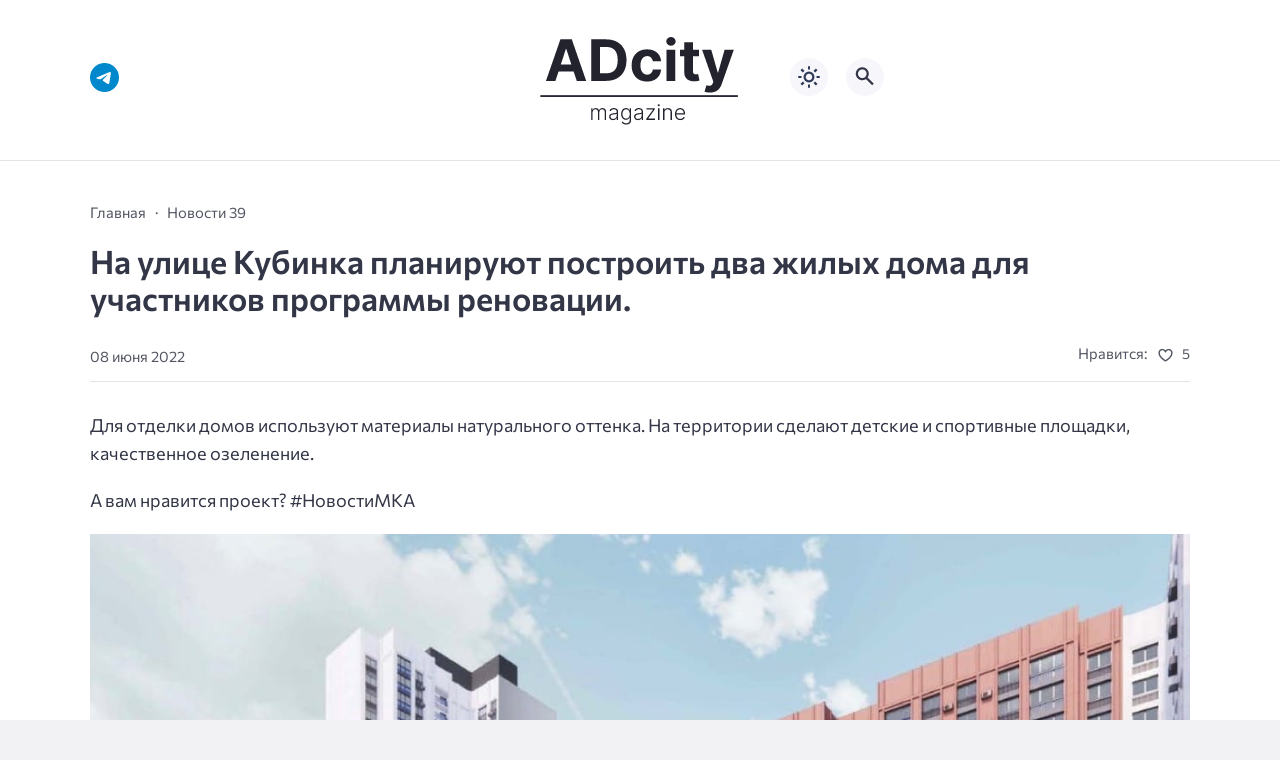

--- FILE ---
content_type: application/javascript
request_url: https://adcitymag.ru/wp-content/themes/citynews-3/assets/js/loadmore.js?ver=6.9
body_size: 756
content:
// скрипт для загрузки записей через AJAX по нажатию на кнопку

jQuery(function ($) {
	$('.load-more-posts').click(function () {

		var button = $(this),
			data = {
				'action': 'loadmore',
				'query': ajax_loadmore_params.posts,
				'page': ajax_loadmore_params.current_page
			};

		$.ajax({
			url: ajax_loadmore_params.ajaxurl,
			data: data,
			type: 'POST',
			beforeSend: function (xhr) {
				button.text('Загрузка...');
				button.addClass('is-load');
			},
			success: function (data) {
				if (data) {
					button.text('Загрузить еще').prev().after(data);
					button.removeClass('is-load');
					ajax_loadmore_params.current_page++;

					if (ajax_loadmore_params.current_page == ajax_loadmore_params.max_page)
						button.remove();

				} else {
					button.remove();
				}
			}
		});
	});
});